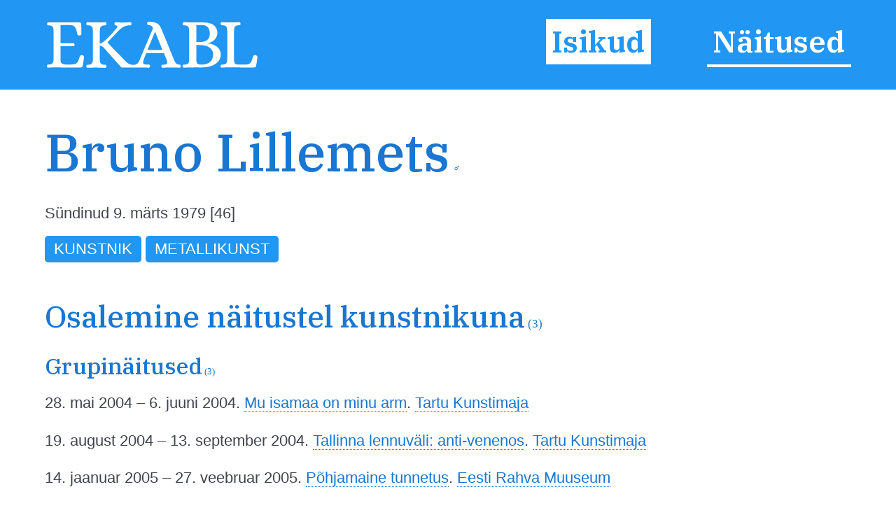

--- FILE ---
content_type: text/html; charset=utf-8
request_url: https://www.ekabl.ee/id/lillemetsbruno
body_size: 4673
content:
<!DOCTYPE html>
<html xmlns="http://www.w3.org/1999/xhtml"> 
<head>
<meta http-equiv="Content-Type" content="text/html; charset=utf-8" /> 
<meta name="robots" content="index, follow" />
<meta name="description" content="Eesti Kunsti ja Arhitektuuri Biograafiline Leksikon" />
<meta name="author" content="EKABL" />
<meta name="keywords" content="Kunst, Arhitektuur, Biograafia, Bibliograafia, Näitused, Näitusepaikad" />
<meta name="viewport" content="width=device-width, initial-scale=1.0">
<meta http-equiv="ImageResize" content="no" />
<meta http-equiv="ImageToolbar" content="no" />
<title>Bruno Lillemets - EKABL</title>
<link rel="apple-touch-icon" sizes="180x180" href="https://www.ekabl.ee/gfx/apple-touch-icon.png">
<link rel="icon" type="image/png" sizes="32x32" href="https://www.ekabl.ee/gfx/favicon-32x32.png">
<link rel="icon" type="image/png" sizes="16x16" href="https://www.ekabl.ee/gfx/favicon-16x16.png">
<link rel="manifest" href="https://www.ekabl.ee/gfx/manifest.json">
<link rel="mask-icon" href="https://www.ekabl.ee/gfx/safari-pinned-tab.svg" color="#5bbad5">
<meta name="theme-color" content="#ffffff">
<link href="https://www.ekabl.ee/css/style.css" rel="stylesheet" type="text/css" />
<script src="https://ajax.googleapis.com/ajax/libs/jquery/3.3.1/jquery.min.js" type="text/javascript"></script>
<link href="https://fonts.googleapis.com/css?family=IBM+Plex+Serif:500,600&amp;subset=cyrillic,cyrillic-ext,latin-ext,vietnamese" rel="stylesheet">
<script language="javascript" type="text/javascript"> 
<!--

$(document).on("scroll", function() {
	if($(document).scrollTop()>100) {
		$("#header").removeClass("large").addClass("small");
	} else {
		$("#header").removeClass("small").addClass("large");
	}
});

$(document).on("load", function() {
	$("#header").removeClass("large").addClass("small");
});

var isMenu = 0;

function disableScrolling(){
    var x=window.scrollX;
    var y=window.scrollY;
    window.onscroll=function(){window.scrollTo(x, y);};
}

function enableScrolling(){
    window.onscroll=function(){};
}

function showMenu() {
	if (isMenu == 0) {
		document.getElementById('fademenubg').style.display='block';
		document.getElementById('fademenu').style.display='table';
		var newtop = $("header").height();
		$('#fademenubg').css({'top' : newtop + 'px'});
		disableScrolling();
		isMenu = 1;
	} else {
		document.getElementById('fademenubg').style.display='none';
		document.getElementById('fademenu').style.display='none';
		enableScrolling();
		isMenu = 0;
	}
}

window.addEventListener("beforeunload", (event) => {
	
});

window.addEventListener("unload", (event) => {
   
});
-->
</script>
<!-- Global site tag (gtag.js) - Google Analytics -->
<script async src="https://www.googletagmanager.com/gtag/js?id=UA-8458934-3"></script>
<script>
  window.dataLayer = window.dataLayer || [];
  function gtag(){dataLayer.push(arguments);}
  gtag('js', new Date());

  gtag('config', 'UA-8458934-3');
</script>
<script src="https://ajax.googleapis.com/ajax/libs/jquery/3.3.1/jquery.min.js" type="text/javascript"></script>
<script src="https://cdn.jsdelivr.net/npm/chart.js@2.9.3/dist/Chart.bundle.min.js"></script>
<link href="https://cdn.jsdelivr.net/npm/chart.js@2.9.3/dist/Chart.min.css" rel="stylesheet" type="text/css" />
<script language="javascript" type="text/javascript"> 
<!--

var overlaywidth = "800px";
var overlayheight = "400px";

var statsdata = [{x: "2019-02-20", y: 0},{x: "2023-02-16", y: 1},{x: "2023-03-06", y: 2},{x: "2023-03-09", y: 3},{x: "2023-04-30", y: 4},{x: "2023-05-03", y: 6},{x: "2023-05-17", y: 7},{x: "2023-07-22", y: 8},{x: "2023-08-08", y: 9},{x: "2023-09-01", y: 10},{x: "2023-09-08", y: 11},{x: "2023-09-12", y: 12},{x: "2023-09-18", y: 13},{x: "2023-11-21", y: 14},{x: "2024-03-13", y: 15},{x: "2024-06-04", y: 16},{x: "2024-06-18", y: 17},{x: "2024-06-20", y: 18},{x: "2024-07-02", y: 19},{x: "2024-07-13", y: 20},{x: "2024-07-22", y: 21},{x: "2024-07-23", y: 22},{x: "2024-08-03", y: 23},{x: "2024-09-13", y: 24},{x: "2024-10-03", y: 25},{x: "2024-10-04", y: 26},{x: "2024-10-14", y: 27},{x: "2024-11-13", y: 28},{x: "2024-12-02", y: 29},{x: "2024-12-09", y: 30},{x: "2024-12-14", y: 31},{x: "2025-01-13", y: 32},{x: "2025-02-06", y: 33},{x: "2025-02-08", y: 34},{x: "2025-03-05", y: 35},{x: "2025-04-10", y: 36},{x: "2025-05-01", y: 37},{x: "2025-05-06", y: 38},{x: "2025-05-12", y: 39},{x: "2025-05-18", y: 40},{x: "2025-06-03", y: 42},{x: "2025-07-08", y: 43},{x: "2025-07-11", y: 44},{x: "2025-09-12", y: 45},{x: "2025-10-17", y: 46},{x: "2025-10-19", y: 47},{x: "2025-10-21", y: 49},{x: "2025-11-05", y: 50},{x: "2025-11-07", y: 51},{x: "2025-11-13", y: 52},{x: "2025-12-25", y: 53},{x: "2025-12-29", y: 54},{x: "2026-01-17", y: 55}];
function LTrim(value) {	
	var re = /\s*((\S+\s*)*)/;
	return value.replace(re, "$1");
}

function RTrim(value) {
	var re = /((\s*\S+)*)\s*/;
	return value.replace(re, "$1");
}

function isEmpty(strValue) {
	var strTemp = strValue;
	strTemp = LTrim(RTrim(strTemp));
	if(strTemp.length > 0) {
		return false;
	}
	return true;
}

var ispopup = false;

document.onkeydown = function(evt) {
    evt = evt || window.event;
    var isEscape = false;
    if ("key" in evt) {
        isEscape = (evt.key == "Escape" || evt.key == "Esc");
    } else {
        isEscape = (evt.keyCode == 27);
    }
    if (isEscape && ispopup) {
		closeOne();
    }
};

function closeOne() {
	ispopup = false;
	enableScrolling();
	document.getElementById('overlay').style.display='none';
	document.getElementById('fadepopup').style.display='none';
}

//show popup with one object details in table view
function showOne() {
	
	ispopup = true;
	disableScrolling();
	
	document.getElementById('overlay').style.height=overlayheight;
	document.getElementById('overlay').style.width=overlaywidth;
	document.getElementById('overlay').style.display='table';
	document.getElementById('fadepopup').style.display='block';
	
	var ctx = document.getElementById('statsChart');

	var myChart = new Chart(ctx, {
		type: 'line',
        data: {
            datasets: [{
                data: statsdata,
				stepped: true,
				borderJoinStyle: 'mitter',
				lineTension: 0,
                borderColor: '#2196F3',
                backgroundColor: 'rgba(33, 150, 243, 0.2)'
            }]
        },
        options: {
			responsive: false,
			title: {
                display: false
            },
			legend: {
				display: false
			},
			tooltips: {
				enabled: true,
				callbacks: {
					title: function() { null }
				}
			},
			elements: {
                point:{
                    radius: 2
                }
            },
            scales: {
				xAxes: [{
					type: 'time',
					time: {
						tooltipFormat: 'DD.MM.YYYY'
					},
					distribution: 'linear',
					ticks: {
						autoSkip: true,
						maxRotation: 0,
						maxTicksLimit: 5
					}
				}],
                yAxes: [{
					ticks: {
						autoSkip: true,
						distribution: 'linear',
						maxRotation: 0,
						maxTicksLimit: 5
					}
                }]               
            }
        }
	});
}
var gettingconnections = 0;

function article_connections(connection,which,connectiontype) {
	var newname = 'connections_'+which+"_"+connection;

	//if connections div exists
	if (document.getElementById(newname)) {
		//if it is hidden
		if (document.getElementById(newname).style.display == 'none') {
			document.getElementById(newname).style.display = 'table';
			document.getElementById('show_'+which+"_img_"+connection).src="https://www.ekabl.ee/gfx/remove.svg";
			document.getElementById('show_'+which+"_img_"+connection).alt="Peida seosed";
			document.getElementById('show_'+which+"_"+connection).title="Peida seosed";
		} else {
			document.getElementById(newname).style.display = 'none';
			document.getElementById('show_'+which+"_img_"+connection).src="https://www.ekabl.ee/gfx/add.svg";
			document.getElementById('show_'+which+"_img_"+connection).alt="Näita seoseid";
			document.getElementById('show_'+which+"_"+connection).title="Näita seoseid";
		}
	} else {
		if (gettingconnections == 0) {
			if (connectiontype == 1) {
				var connectionscript = "get_connection";
			} else {
				var connectionscript = "get_av_connection";
			}
			gettingconnections = 1;
			if (window.XMLHttpRequest) {
				// code for IE7+, Firefox, Chrome, Opera, Safari
				xmlhttp=new XMLHttpRequest();
			} else {
				// code for IE6, IE5
				xmlhttp=new ActiveXObject("Microsoft.XMLHTTP");
			}
		
			xmlhttp.onreadystatechange=function() {
				gettingconnections = 0;
				if (xmlhttp.readyState==4 && xmlhttp.status==200) {
					var returnarray = xmlhttp.responseText.split("|");
					if (returnarray[0] == "OK") {
						var newdiv = document.createElement("DIV");
						newdiv.className = "connections";
						newdiv.id = newname;
						var olddiv = which+"_"+connection;
						document.getElementById(olddiv).appendChild(newdiv);
						var getnew = document.getElementById(newname);
						returnarray.shift();
						returnval = "";
						for (var i = 0; i< returnarray.length;i++) {
							thisarray = returnarray[i].split("/");
							if (thisarray[1] != 0) {
								if (thisarray[1] == 2) {
									if (thisarray[2] == 3) {
										whichis = "Mainitav";
										imgis = "connection_institution_mention.png";
									} else if (thisarray[2] == 4) {
										whichis = "Pikemalt";
										imgis = "connection_institution_lengthy.png";
									} else {
										whichis = "Selle kohta";
										imgis = "connection_institution_about.png";
									}
									hrefis = "https://www.ekabl.ee/institution/";
								} else if (thisarray[1] == 3) {
									if (thisarray[2] == 3) {
										whichis = "Mainitav";
										imgis = "connection_exhibition_mention.png";
									} else if (thisarray[2] == 4) {
										whichis = "Pikemalt";
										imgis = "connection_exhibition_lengthy.png";
									} else {
										whichis = "Selle kohta";
										imgis = "connection_exhibition_about.png";
									}
									hrefis = "https://www.ekabl.ee/exhibition/";
								} else {
									if (thisarray[2] == 2) {
										if (connectiontype = 1) {
											whichis = "Esineb";
										} else {
											whichis = "Tsiteeritav";
										}
										imgis = "connection_person_citation.png";
									} else if (thisarray[2] == 3) {
										whichis = "Mainitav";
										imgis = "connection_person_mention.png";
									} else if (thisarray[2] == 4) {
										whichis = "Pikemalt";
										imgis = "connection_person_lengthy.png";
									} else if (thisarray[2] == 5) {
										if (connectiontype = 1) {
											whichis = "Teosed nähtavad";
										} else {
											whichis = "Illustraator";
										}
										imgis = "connection_person_illustrator.png";
									} else if (thisarray[2] == 6) {
										whichis = "Tsiteeritav";
										imgis = "connection_person_quotation.png";
									} else {
										whichis = "Tema kohta";
										imgis = "connection_person_about.png";
									}
									hrefis = "https://www.ekabl.ee/id/";
								}
								returnval += "<a href=\'"+hrefis+thisarray[3]+"\' title=\'"+whichis+": "+thisarray[0]+"\' class=\'connection\'><img src=\'https://www.ekabl.ee/gfx/"+imgis+"\' width=\'26\' class=\'connection-icon\' height=\'24\' title=\'"+whichis+": "+thisarray[0]+"\' /><span class=\'connection-text\'>"+thisarray[0].replace(' ','&nbsp;');+"</span></a>";
								returnval += " ";
							} else {
								whichis = "Märksõna"; 
								returnval += "<a href=\'javascript: void(0);\' style=\'cursor:default;\' class=\'connection\' title=\'"+whichis+": "+thisarray[0]+"\'><span class=\'connection-text\'>"+thisarray[0].replace(' ','&nbsp;');+"</span></span>";
								returnval += " ";
							}
						}
						document.getElementById('show_'+which+"_img_"+connection).src="https://www.ekabl.ee/gfx/remove.svg";
						document.getElementById('show_'+which+"_img_"+connection).alt="Peida seosed";
						document.getElementById('show_'+which+"_"+connection).title="Peida seosed";
						getnew.innerHTML = returnval;
					}
				}
			}
			xmlhttp.open("GET","https://www.ekabl.ee/live/"+connectionscript+".php?connection="+connection,true);
			xmlhttp.send();
		}
	}
}
function showstatistics() {
	document.getElementById('overlaycontent').innerHTML="<canvas id=\'statsChart\' style=\'width: 100%; height: 100%;\'></canvas>";
	showOne();
}

function startstatistics(thisid,thistype,allstats) {
	if (allstats > 1) {
		document.getElementById("additionalstats").style.display="block";
	}
}
-->
</script>
</head>
<body>
<div id="fade"></div>
<div id="fadepopup" onclick="closeOne();"></div>
<div id="overlay">
	<div class="closebutton"><a href="javascript:void(0);" onclick="closeOne();" class="button red iconbutton" title="Sulge"><img src="https://www.ekabl.ee/gfx/cross_16.svg" class="buttonimg" alt="Sulge" /></a></div>
	<div id="overlaycontent" class="overlaycontent"></div>
</div>
<div id="fademenubg"></div>
<div id="fademenu">
	<ul>
	<li><a href="https://www.ekabl.ee/id" title="Isikud" class="menuact">Isikud</a></li>
	<li><a href="https://www.ekabl.ee/exhibition" title="Näitused">Näitused</a></li>
		</ul>
</div>
<div id="printlogo"><img src="https://www.ekabl.ee/gfx/logo_black.svg" width="250" title="Eesti Kunsti ja Arhitektuuri Biograafiline Leksikon" /></div>
<div id="loadingwheel"></div>
<div id="header" class="large">
	<div class="logo"><a href="https://www.ekabl.ee/index.php" title="Eesti Kunsti ja Arhitektuuri Biograafiline Leksikon" style="border: none;"><img src="https://www.ekabl.ee/gfx/logo.svg" title="Eesti Kunsti ja Arhitektuuri Biograafiline Leksikon" /></a></div>
	
	<div class="menu">
		<ul>
		<li><a href="https://www.ekabl.ee/id" title="Isikud" class="menuact">Isikud</a></li>
		<li><a href="https://www.ekabl.ee/exhibition" title="Näitused">Näitused</a></li>
				</ul>
	</div>
		
	<div class="menustripes"><a href="javascript:void(0);" onclick="javascript:showMenu();" title="Vaata menüüd" style="border: none;"><img src="https://www.ekabl.ee/gfx/menu.svg" title="Vaata menüüd" /></a></div>
</div>
<div class="mainblock">
	<div class="contentblock">
<div class="maincontent">
<div class="fullcontent">
<div class="additionalwrapper"><div id="additionalwikipedia" class="additionalwikipedia" style="display: none;"><img src="https://www.ekabl.ee/gfx/wikipedia.svg" width="80" alt="Vikipeedia" style="position: relative; top: 10px;" /><span id="wikipedialinks"></span></div><div class="additionalwikidata"></div><div id="additionaletis" class="additionaletis" style="display: none; margin-top: 15px;"><span id="etislink"></span></div><div id="additionalstats" class="additionalstats"><a href="javascript:void(0);" onclick="showstatistics();" class="statsbutton" title="Statistika" />&nbsp;</a></div></div>
<h1>Bruno Lillemets<span class="gender" title="Mees">&nbsp;&male;</span></h1><div class="details"><p>Sündinud 9. märts 1979 [46]</p></div><p><span class="keyword">Kunstnik</span> <span class="keyword">Metallikunst</span> </p><br />
<h2>Osalemine näitustel kunstnikuna<span class="total"> (3)</span></h2>
<h3>Grupinäitused<span class="total"> (3)</span></h3>
<p class='exhibitions'>28. mai 2004 &ndash; 6. juuni 2004. <a href="https://www.ekabl.ee/exhibition/exf5xvgwp4qvpt" title="Mu isamaa on minu arm">Mu isamaa on minu arm</a>. <a href="https://www.ekabl.ee/institution/ink81ag09p4rf8" title="Tartu Kunstimaja">Tartu Kunstimaja</a></p>
<p class='exhibitions'>19. august 2004 &ndash; 13. september 2004. <a href="https://www.ekabl.ee/exhibition/extx07aincm9oj" title="Tallinna lennuväli: anti-venenos">Tallinna lennuväli: anti-venenos</a>. <a href="https://www.ekabl.ee/institution/ink81ag09p4rf8" title="Tartu Kunstimaja">Tartu Kunstimaja</a></p>
<p class='exhibitions'>14. jaanuar 2005 &ndash; 27. veebruar 2005. <a href="https://www.ekabl.ee/exhibition/exz5cdxh3a3mq1" title="Põhjamaine tunnetus">Põhjamaine tunnetus</a>. <a href="https://www.ekabl.ee/institution/inlvxq1sr5lw55" title="Eesti Rahva Muuseum">Eesti Rahva Muuseum</a></p>
</div>
</div>
		
	</div>
	<div class="footer">
		<div class="footerdata"><a href="https://www.ekabl.ee/about.php" title="Info">Info</a>&nbsp; | &nbsp;id0rdcah5twv7z&nbsp; | &nbsp;t0.82&nbsp; | &nbsp;q9&nbsp; | s55&nbsp; | &nbsp;v0.5</div>
		<div class="footercopy">&copy; 2019&ndash;2026 Peeter Talvistu</div>
	</div>
</div>
<script language="javascript" type="text/javascript">
<!--
startstatistics(3633,1,55);
-->
</script>
 <input style="display:none" id="__pageLoaded" value=""/>
</body>
</html>

--- FILE ---
content_type: image/svg+xml
request_url: https://www.ekabl.ee/gfx/logo.svg
body_size: 5386
content:
<?xml version="1.0" encoding="UTF-8"?>
<svg enable-background="new 0 0 300 75" version="1.1" viewBox="0 0 300 75" xml:space="preserve" xmlns="http://www.w3.org/2000/svg">
<style type="text/css">
	path{fill:#ffffff;}
</style>
	<path d="m48.2 6c1.5 0 2.6 0.7 2.7 2.2v0.7c0 1.3 0.1 2.6 0.1 3.9 0.1 3 0.2 6 0.2 9.1v0.9c-0.3 1.2-2.2 1.6-3.3 1.5-1.7-0.2-2.4-1-2.7-2.6-0.2-1.5-0.5-2.9-0.9-4.4-0.7-2.6-1.7-5.2-4.2-6.6-1.5-0.8-3.4-1-5.1-1h-9.1c-1.1 0-2.5-0.3-3.6 0-0.4 0.2-0.3 0.2-0.3 0.7v18 4.2c0 0.6-0.2 1.7 0 2.3 0.1 0.4 0.2 0.2 0.7 0.2h3.6 10.3 3.1c1.7 0.1 2.5 2.3 1.5 3.7-0.5 0.8-1.5 0.6-2.4 0.6h-4-10.2-1.7c-0.2 0-0.8-0.1-0.9 0-0.2 0.1-0.1 0.7-0.1 1.1v9.1 8.3c0 1.5 0 3.2 0.8 4.6 1.3 2.2 4 2.5 6.3 2.6h8.3c1.7 0 3.5-0.1 5.2-0.7 2.9-1 4.1-3.7 5-6.4 0.5-1.4 0.9-2.8 1.4-4.2 0.5-1.3 1.4-1.8 2.8-1.8 1.8 0 3.5 1.1 3.2 3-0.5 3-1 6.1-1.4 9.1-0.2 1-0.3 2-0.5 3-0.4 1.8-1.4 2.2-3.1 2.2h-5.2-20.1c-6.3 0-12.7-0.3-19 0.2-0.6 0.1-1.4 0.2-1.9-0.2-0.5-0.5-0.7-1.3-0.7-2 0-1.2 0.4-1.9 1.6-2 2.6-0.3 5.3 0 6.7-2.7 1.1-2.1 0.9-4.7 0.9-7v-17.5-18c0-2 0.1-4.2-0.4-6.2-0.9-3.1-3.6-3.8-6.5-3.8-1.3 0-1.9-0.2-2.1-1.6-0.2-1.5 0.4-2.7 2-2.7 6.4 0.3 12.8 0.2 19.1 0.2h19.9 4z"/>
	<path d="m189 65.5c-1.6-0.4-3.1 0-4.5-1-1.6-1.1-2.6-2.8-3.4-4.6-0.5-1.1-0.9-2.2-1.3-3.2-0.9-2.3-1.9-4.7-2.8-7-3.2-7.8-6.3-15.6-9.5-23.4-1.2-2.8-2.3-5.7-3.5-8.5-1.2-2.9-2.4-5.9-4.5-8.4-2.4-2.8-6-3.8-9.5-4.1-1.8-0.2-3.9-0.3-5.7 0.1-1.3 0.3-1.7 2.5-0.9 3.5 0.3 0.5 1 0.6 1.5 0.7 1 0.2 2 0.4 2.9 0.7 1.5 0.5 2.9 1.5 3.1 3.2 0.1 1.2-0.3 2.3-0.8 3.3-2.5 6-5.1 12.1-7.6 18.1-2.9 6.9-5.8 13.7-8.7 20.6-1.1 2.7-2 5.9-4.1 8-2.5 2.5-6.1 2.4-9.3 1.8-3.8-0.7-6.6-3.6-9.1-6.3-2.6-2.7-5.1-5.4-7.7-8-2.9-2.9-5.8-5.8-8.6-8.8-1.5-1.6-2.9-3.2-4.3-4.8-0.7-0.8-1.4-1.6-2-2.4-0.2-0.2-1-0.9-1-1.2 0-0.2 1-1.1 1.2-1.3 2.9-3.1 5.8-6.1 8.7-9.1 5.1-5.3 10-11.8 17.7-13.1 0.9-0.2 1.9-0.2 2.9-0.2 0.7 0 1.7 0.2 2.3-0.4 1-0.9 0.7-3.4-0.6-3.9-0.7-0.3-1.7-0.1-2.4 0-1.1 0-2.1 0-3.2 0.1-2 0.2-4 0.2-6 0.2-2.1 0-4.3-0.1-6.4-0.2-1.6-0.1-3.7-0.9-4.5 1.1-0.5 1.4 0 2.9 1.5 3.1 1.1 0.1 2.7 0.4 2.5 1.9s-1.8 2.8-2.7 3.9c-1.3 1.5-2.6 3.1-3.9 4.6-2.8 3.2-5.7 6.3-8.7 9.2-1.4 1.4-3 2.6-4.6 3.7-1.4 1.1-2.9 2.1-4.7 2.5v-14.4c0-2.1-0.1-4.3 0.2-6.4 0.4-2.6 1.9-4.3 4.4-4.8 1.1-0.2 2.5 0.1 3.6-0.4 1-0.4 1.1-1.6 1-2.6-0.2-1-0.8-1.5-1.8-1.6-1.6-0.1-3.3 0.1-5 0.2-2.8 0.1-5.7 0.1-8.5 0.1s-5.7 0-8.5-0.2c-1.1-0.1-2.8-0.6-3.6 0.3-0.7 0.8-0.7 2.2-0.3 3.1s1.5 0.8 2.3 0.8c1.2 0 2.4 0.1 3.5 0.6 2.5 1.1 2.9 3.7 3.1 6.2 0.1 1.1 0 2.3 0 3.4v32.8c0 4.3 1 11.1-4.3 12.3-1.2 0.3-2.3 0.2-3.5 0.3-1.2 0.2-1.5 1.5-1.3 2.6 0.2 1.3 1 1.6 2.1 1.6 1.7 0 3.3-0.2 5-0.2 5.9-0.3 11.9 0 17.9 0.2 1.3 0.1 2.4 0.2 2.8-1.2 0.2-0.7 0.2-2.3-0.5-2.8-0.8-0.5-2.1-0.2-3-0.3-1.2-0.2-2.4-0.5-3.4-1.2-2.4-1.7-2.2-5.4-2.2-8.1v-16.3-1.3c2 0 3.8 1.2 5.2 2.5 1.8 1.7 3.3 3.7 5 5.6 3 3.5 6.1 7 9.2 10.5 3.3 3.7 6.6 7.4 9.9 11 0.4 0.4 0.7 1 1.2 1.1 0.4 0.1 0.9 0 1.3 0h3.6c2.7 0 5.3 0 8 0.1 3.8 0.1 7.6-0.1 11.4-0.1 4.4 0 8.8 0 13.2 0.3 1 0.1 1.7-0.3 2.1-1.3 0.3-0.7 0.3-2-0.2-2.6-0.4-0.4-1.3-0.4-1.8-0.4-1.1 0-2.3 0-3.4-0.1-1.5-0.1-3.8-0.3-4.2-2.1-0.3-1.7 0.7-4 1.2-5.6 0.4-1.2 0.9-2.5 1.4-3.7 0.4-0.9 0.7-1.8 1.1-2.7 0.1-0.4 0.4-1.7 0.8-1.9 0.2-0.1 0.8 0 1.1 0h2.2 6.8 13.1c0.3 0 1-0.1 1.3 0 0.2 0.1 0.3 0.4 0.4 0.7 0.9 2.1 1.7 4.2 2.6 6.2 0.3 0.7 0.6 1.4 0.8 2.1 0.5 1.6 1.5 3.9 0.7 5.5-0.8 1.5-3.2 1.6-4.6 1.7-0.7 0-2.1-0.2-2.8 0.4-0.6 0.5-0.6 2-0.4 2.6 0.3 0.8 0.8 1.3 1.7 1.3 1.3 0 2.6-0.1 3.9-0.2 2.4-0.1 4.7-0.1 7.1-0.1h7.2c1 0 2 0.1 3 0.1 1 0.1 2.5 0.5 3.3-0.1s0.9-1.7 0.8-2.5c-0.3-0.4-0.4-1.3-1-1.4zm-45.6-20.6c3.1-7.5 6.2-15.1 9.3-22.6 0.3-0.7 0.6-1.4 0.9-2.1 0.1-0.2 0.2-0.9 0.4-0.9 0.5-0.3 0.9 1.5 1 1.8 1.7 4.4 3.5 8.8 5.2 13.2 1.4 3.5 2.8 7.1 4.2 10.6h-18.4-2.6z"/>
	<path d="m206.5 69.3c-3.2 0-6.4-0.1-9.6 0.1-1.1 0.1-2.9 0.6-3.7-0.3-0.7-0.7-0.8-2.5-0.2-3.3s2.3-0.5 3.1-0.5c1.2-0.1 2.3-0.3 3.3-0.9 2.2-1.4 2.4-4.5 2.4-6.8v-10.9-19.4-7.2c0-1.6 0.1-3.2-0.1-4.7-0.4-2.7-1.7-4.6-4.5-5.2-0.7-0.1-1.4-0.2-2.1-0.2-0.5 0-1.3 0-1.8-0.3-0.9-0.6-0.8-2.4-0.3-3.2 0.7-1.2 2.2-0.8 3.4-0.8 1.6 0.1 3.2 0.2 4.8 0.2 1.8 0 3.7 0.1 5.5 0.1 5.4 0 10.7-0.2 16.1 0 5 0.2 10.8 1.2 14.5 4.9 3.8 3.9 4.9 10.6 2.5 15.5-1.3 2.6-3.2 4.7-5.6 6.3-1.3 0.8-2.6 1.4-4 1.9-0.6 0.2-1.3 0.5-2 0.6-0.5 0.1-1.3 0.3-0.4 0.5 0.7 0.1 1.4 0.1 2.1 0.1 0.8 0.1 1.6 0.2 2.3 0.4 1.4 0.3 2.7 0.7 4 1.3 2.6 1.1 5 2.8 6.7 5 3.5 4.4 3.8 10.8 1.2 15.7-2.5 4.8-7.7 7.9-12.8 9.4-7.4 2.3-15 1.7-22.7 1.5-0.6 0.3-1.3 0.2-2.1 0.2zm5.2-59.6v22.7c0 0.2-0.1 0.9 0 1 0.2 0.2 1.8 0 2.1 0 3.4 0 7 0.2 10.2-1 3.9-1.4 6-4.7 6.4-8.7 0.4-3.8-0.1-8.3-2.9-11.3-2.3-2.5-6.1-2.9-9.4-2.9-2.1 0.2-4.2 0.2-6.4 0.2zm7.2 55.6c4.1 0 8.8-0.9 12-3.7 3-2.7 4.2-6.5 4.3-10.4 0.2-4.2-2-7.9-5.5-10.2-3.2-2.1-7.2-2.9-11-3.1-1.4-0.1-2.7-0.1-4.1-0.1h-1.7c-0.2 0-1.1-0.1-1.2 0-0.3 0.2 0 2.3 0 2.7v13.3 3.8c0 1.9 0 4.4 1.2 5.9 1.4 1.9 3.9 1.8 6 1.8z"/>
	<path d="m264.3 59c0.3 1.9 0.2 3.9 1.9 5.2 1.5 1.1 3.4 1.2 5.2 1.1h4.7c1.7 0 3.5 0.1 5.2-0.1 1.8-0.2 3.6-0.4 5-1.5 1.6-1.1 2.5-2.9 3.1-4.7s1-3.8 1.8-5.5c0.7-1.6 2.7-1.8 4.2-1.2 2.2 1 1.8 2.4 1.5 4.3-0.6 3.5-0.9 7-1.7 10.5-0.4 1.7-1.4 2.2-3 2.2h-0.6-3.7-12.8c-7.9 0-16-0.3-23.9 0-1.1 0-2.1 0.1-3.2 0.2-1 0.1-1.8 0.1-2.2-0.9-0.3-0.7-0.3-1.8 0.1-2.5 0.3-0.6 1-0.7 1.7-0.8 1.8-0.2 3.5 0 5.1-1.1 1.5-1.1 1.9-3 2.1-4.8 0.2-2.2 0.1-4.5 0.1-6.8v-26-8.4c0-1.8 0-3.8-0.8-5.4-0.7-1.6-2.2-2.4-3.8-2.7-1.4-0.3-3.9 0.3-4.4-1.4-0.2-0.8-0.3-1.7 0.2-2.4 0.6-0.9 1.6-0.7 2.5-0.7 2 0.1 4.1 0.2 6.1 0.3 4.4 0.1 8.8 0 13.1-0.1 1.1 0 2.2-0.1 3.3-0.1 0.9 0 1.6 0 2.1 0.8 0.4 0.7 0.4 1.7 0.1 2.5s-0.8 0.9-1.5 0.9c-1.8 0.2-3.4 0-5 1s-2.1 3-2.3 4.7c-0.2 2.2-0.1 4.5-0.1 6.8v12.1 23.2c-0.2 0.3-0.3 1.2-0.1 1.3z"/>
</svg>


--- FILE ---
content_type: image/svg+xml
request_url: https://www.ekabl.ee/gfx/menu.svg
body_size: 768
content:
<?xml version="1.0" encoding="utf-8"?>
<!-- Generator: Adobe Illustrator 21.0.0, SVG Export Plug-In . SVG Version: 6.00 Build 0)  -->
<svg version="1.1" id="Layer_1" xmlns="http://www.w3.org/2000/svg" xmlns:xlink="http://www.w3.org/1999/xlink" x="0px" y="0px"
	 viewBox="0 0 340 340" style="enable-background:new 0 0 340 340;" xml:space="preserve">
<style type="text/css">
	.st0{fill:#FFFFFF;}
</style>
<g>
	<g>
		<path class="st0" d="M309.7,85.7H30.3c-6.6,0-12-5.4-12-12V36.9c0-6.6,5.4-12,12-12h279.4c6.6,0,12,5.4,12,12v36.7
			C321.7,80.3,316.3,85.7,309.7,85.7z"/>
	</g>
	<g>
		<path class="st0" d="M309.7,315.1H30.3c-6.6,0-12-5.4-12-12v-36.7c0-6.6,5.4-12,12-12h279.4c6.6,0,12,5.4,12,12v36.7
			C321.7,309.7,316.3,315.1,309.7,315.1z"/>
	</g>
	<g>
		<path class="st0" d="M309.7,200.4H30.3c-6.6,0-12-5.4-12-12v-36.7c0-6.6,5.4-12,12-12h279.4c6.6,0,12,5.4,12,12v36.7
			C321.7,195,316.3,200.4,309.7,200.4z"/>
	</g>
</g>
</svg>
